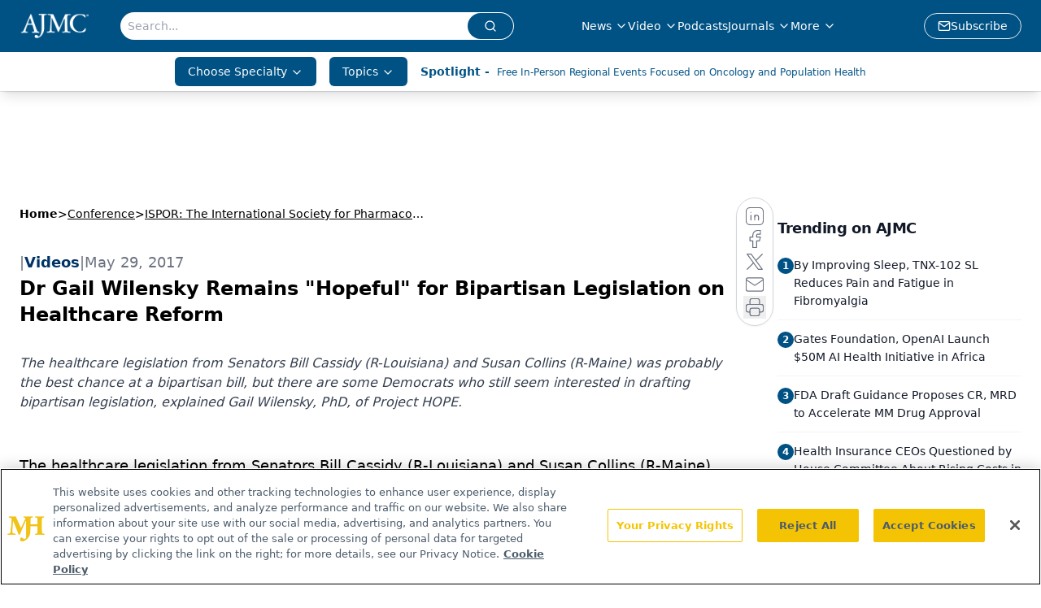

--- FILE ---
content_type: text/html; charset=utf-8
request_url: https://www.google.com/recaptcha/api2/aframe
body_size: 183
content:
<!DOCTYPE HTML><html><head><meta http-equiv="content-type" content="text/html; charset=UTF-8"></head><body><script nonce="s95xHnMriiSCZBHzCUFsUQ">/** Anti-fraud and anti-abuse applications only. See google.com/recaptcha */ try{var clients={'sodar':'https://pagead2.googlesyndication.com/pagead/sodar?'};window.addEventListener("message",function(a){try{if(a.source===window.parent){var b=JSON.parse(a.data);var c=clients[b['id']];if(c){var d=document.createElement('img');d.src=c+b['params']+'&rc='+(localStorage.getItem("rc::a")?sessionStorage.getItem("rc::b"):"");window.document.body.appendChild(d);sessionStorage.setItem("rc::e",parseInt(sessionStorage.getItem("rc::e")||0)+1);localStorage.setItem("rc::h",'1769109256351');}}}catch(b){}});window.parent.postMessage("_grecaptcha_ready", "*");}catch(b){}</script></body></html>

--- FILE ---
content_type: application/javascript
request_url: https://api.lightboxcdn.com/z9gd/43371/www.ajmc.com/jsonp/z?cb=1769109256893&dre=l&callback=jQuery11240848333233016549_1769109256875&_=1769109256876
body_size: 1081
content:
jQuery11240848333233016549_1769109256875({"response":"[base64].[base64].nEGD0gCcwoAHAAmWPitEQmL2uUmBUgF24VUQ0oy0JosOwH3EP0QAD0hSRtI5LO0-D1kmkrwjzYk0jEEdeIAAviy6KxGIwlnQYJrWMQWRRR9AxB8AGwRsQ8COx14fCQAFgjLNQEBiYBgm.j8.nPB7QA","success":true,"dre":"l"});

--- FILE ---
content_type: application/javascript; charset=utf-8
request_url: https://www.ajmc.com/_astro/index.CFeFKdS0.js
body_size: 266
content:
import{j as e}from"./jsx-runtime.D3GSbgeI.js";import{C as s,a as t,b as r}from"./card.DBXLUk2B.js";import{a as n}from"./index.DL47wpyA.js";const c=({data:l})=>e.jsxs(s,{className:"flex h-full w-full flex-col items-center justify-between gap-4 rounded-lg shadow-sm",children:[e.jsxs("a",{href:l.url,className:"flex h-full min-w-full flex-col gap-2",children:[e.jsxs("div",{className:"relative flex w-full",children:[e.jsx("div",{className:"h-40 w-full rounded-t-lg bg-primary pb-2 [clip-path:polygon(0_0,100%_0,100%_85%,50%_100%,50%_100%,0_85%)]",children:l.thumbnail&&e.jsx("img",{src:l.thumbnail.url,alt:l.title,className:"h-36 w-full overflow-hidden rounded-t-lg object-cover [clip-path:polygon(0_0,100%_0,100%_85%,50%_100%,50%_100%,0_85%)]",width:350,loading:"lazy"})}),l.contentTypeLabel&&e.jsx("div",{className:"absolute -bottom-1 left-1/2 w-fit -translate-x-1/2 rounded border border-secondary bg-primary px-2 py-1 text-center text-sm text-white shadow",children:l.contentTypeLabel})]}),e.jsx(t,{className:"px-4 py-4",children:e.jsxs("div",{className:"flex flex-col gap-4",children:[e.jsx("h2",{className:"line-clamp-3 text-pretty text-center text-sm font-bold text-typo-dark",children:l.title}),e.jsx("p",{className:"line-clamp-3 text-center text-xs font-semibold text-typo",children:l.summary})]})})]}),e.jsx(r,{className:"flex w-full p-0",children:e.jsx("a",{href:l.url,className:"min-w-full",children:e.jsxs("div",{className:"flex w-full items-center justify-between rounded-bl-lg rounded-br-xl bg-primary pl-4 shadow-md transition delay-150 duration-150 ease-in-out hover:bg-secondary",children:[e.jsx("div",{className:"w-10/12 py-2 text-white transition delay-150 duration-300 ease-in-out hover:text-primary",children:l.contentTypeLabel==="In-Person Event"?"Register now!":"View more"}),e.jsx("div",{className:"w-2/12 justify-center rounded-br-lg bg-secondary py-2 pl-3",children:e.jsx(n,{className:"h-6 w-6 text-primary"})})]})})})]});export{c as C};
